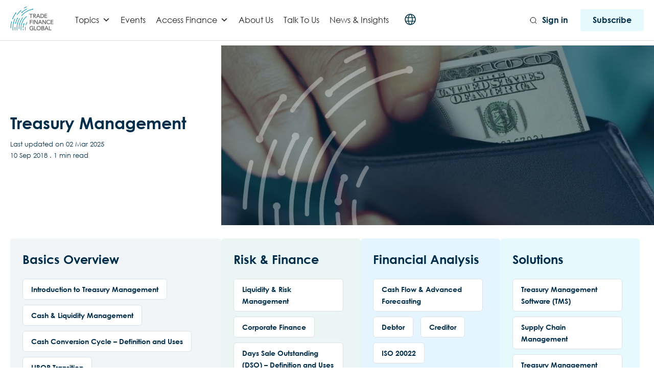

--- FILE ---
content_type: text/html; charset=utf-8
request_url: https://www.google.com/recaptcha/api2/aframe
body_size: 265
content:
<!DOCTYPE HTML><html><head><meta http-equiv="content-type" content="text/html; charset=UTF-8"></head><body><script nonce="0uYtIbOiWDzdPKt0Fzui3g">/** Anti-fraud and anti-abuse applications only. See google.com/recaptcha */ try{var clients={'sodar':'https://pagead2.googlesyndication.com/pagead/sodar?'};window.addEventListener("message",function(a){try{if(a.source===window.parent){var b=JSON.parse(a.data);var c=clients[b['id']];if(c){var d=document.createElement('img');d.src=c+b['params']+'&rc='+(localStorage.getItem("rc::a")?sessionStorage.getItem("rc::b"):"");window.document.body.appendChild(d);sessionStorage.setItem("rc::e",parseInt(sessionStorage.getItem("rc::e")||0)+1);localStorage.setItem("rc::h",'1769293370100');}}}catch(b){}});window.parent.postMessage("_grecaptcha_ready", "*");}catch(b){}</script></body></html>

--- FILE ---
content_type: image/svg+xml
request_url: https://www.tradefinanceglobal.com/wp-content/themes/trade-finance-global-wp/images/arrow-down-white.svg
body_size: 36
content:
<svg width="14" height="8" viewBox="0 0 14 8" fill="none" xmlns="http://www.w3.org/2000/svg">
<path d="M1 1L7 7L13 1" stroke="#FFFFFF" stroke-width="1.5" stroke-linecap="round" stroke-linejoin="round"/>
</svg>
